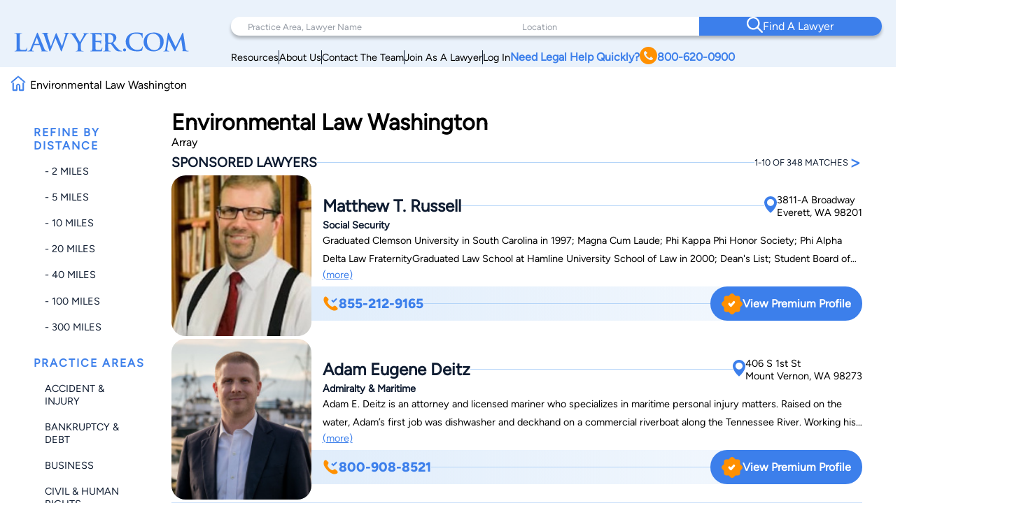

--- FILE ---
content_type: text/html; charset=utf-8
request_url: https://www.google.com/recaptcha/api2/anchor?ar=1&k=6LeCCcUqAAAAAJmQ_DbXR_ln5TRz0TwyvrSF5ROA&co=aHR0cHM6Ly93d3cubGF3eWVyLmNvbTo0NDM.&hl=en&v=PoyoqOPhxBO7pBk68S4YbpHZ&size=invisible&anchor-ms=20000&execute-ms=30000&cb=noj7sovuk3lg
body_size: 48572
content:
<!DOCTYPE HTML><html dir="ltr" lang="en"><head><meta http-equiv="Content-Type" content="text/html; charset=UTF-8">
<meta http-equiv="X-UA-Compatible" content="IE=edge">
<title>reCAPTCHA</title>
<style type="text/css">
/* cyrillic-ext */
@font-face {
  font-family: 'Roboto';
  font-style: normal;
  font-weight: 400;
  font-stretch: 100%;
  src: url(//fonts.gstatic.com/s/roboto/v48/KFO7CnqEu92Fr1ME7kSn66aGLdTylUAMa3GUBHMdazTgWw.woff2) format('woff2');
  unicode-range: U+0460-052F, U+1C80-1C8A, U+20B4, U+2DE0-2DFF, U+A640-A69F, U+FE2E-FE2F;
}
/* cyrillic */
@font-face {
  font-family: 'Roboto';
  font-style: normal;
  font-weight: 400;
  font-stretch: 100%;
  src: url(//fonts.gstatic.com/s/roboto/v48/KFO7CnqEu92Fr1ME7kSn66aGLdTylUAMa3iUBHMdazTgWw.woff2) format('woff2');
  unicode-range: U+0301, U+0400-045F, U+0490-0491, U+04B0-04B1, U+2116;
}
/* greek-ext */
@font-face {
  font-family: 'Roboto';
  font-style: normal;
  font-weight: 400;
  font-stretch: 100%;
  src: url(//fonts.gstatic.com/s/roboto/v48/KFO7CnqEu92Fr1ME7kSn66aGLdTylUAMa3CUBHMdazTgWw.woff2) format('woff2');
  unicode-range: U+1F00-1FFF;
}
/* greek */
@font-face {
  font-family: 'Roboto';
  font-style: normal;
  font-weight: 400;
  font-stretch: 100%;
  src: url(//fonts.gstatic.com/s/roboto/v48/KFO7CnqEu92Fr1ME7kSn66aGLdTylUAMa3-UBHMdazTgWw.woff2) format('woff2');
  unicode-range: U+0370-0377, U+037A-037F, U+0384-038A, U+038C, U+038E-03A1, U+03A3-03FF;
}
/* math */
@font-face {
  font-family: 'Roboto';
  font-style: normal;
  font-weight: 400;
  font-stretch: 100%;
  src: url(//fonts.gstatic.com/s/roboto/v48/KFO7CnqEu92Fr1ME7kSn66aGLdTylUAMawCUBHMdazTgWw.woff2) format('woff2');
  unicode-range: U+0302-0303, U+0305, U+0307-0308, U+0310, U+0312, U+0315, U+031A, U+0326-0327, U+032C, U+032F-0330, U+0332-0333, U+0338, U+033A, U+0346, U+034D, U+0391-03A1, U+03A3-03A9, U+03B1-03C9, U+03D1, U+03D5-03D6, U+03F0-03F1, U+03F4-03F5, U+2016-2017, U+2034-2038, U+203C, U+2040, U+2043, U+2047, U+2050, U+2057, U+205F, U+2070-2071, U+2074-208E, U+2090-209C, U+20D0-20DC, U+20E1, U+20E5-20EF, U+2100-2112, U+2114-2115, U+2117-2121, U+2123-214F, U+2190, U+2192, U+2194-21AE, U+21B0-21E5, U+21F1-21F2, U+21F4-2211, U+2213-2214, U+2216-22FF, U+2308-230B, U+2310, U+2319, U+231C-2321, U+2336-237A, U+237C, U+2395, U+239B-23B7, U+23D0, U+23DC-23E1, U+2474-2475, U+25AF, U+25B3, U+25B7, U+25BD, U+25C1, U+25CA, U+25CC, U+25FB, U+266D-266F, U+27C0-27FF, U+2900-2AFF, U+2B0E-2B11, U+2B30-2B4C, U+2BFE, U+3030, U+FF5B, U+FF5D, U+1D400-1D7FF, U+1EE00-1EEFF;
}
/* symbols */
@font-face {
  font-family: 'Roboto';
  font-style: normal;
  font-weight: 400;
  font-stretch: 100%;
  src: url(//fonts.gstatic.com/s/roboto/v48/KFO7CnqEu92Fr1ME7kSn66aGLdTylUAMaxKUBHMdazTgWw.woff2) format('woff2');
  unicode-range: U+0001-000C, U+000E-001F, U+007F-009F, U+20DD-20E0, U+20E2-20E4, U+2150-218F, U+2190, U+2192, U+2194-2199, U+21AF, U+21E6-21F0, U+21F3, U+2218-2219, U+2299, U+22C4-22C6, U+2300-243F, U+2440-244A, U+2460-24FF, U+25A0-27BF, U+2800-28FF, U+2921-2922, U+2981, U+29BF, U+29EB, U+2B00-2BFF, U+4DC0-4DFF, U+FFF9-FFFB, U+10140-1018E, U+10190-1019C, U+101A0, U+101D0-101FD, U+102E0-102FB, U+10E60-10E7E, U+1D2C0-1D2D3, U+1D2E0-1D37F, U+1F000-1F0FF, U+1F100-1F1AD, U+1F1E6-1F1FF, U+1F30D-1F30F, U+1F315, U+1F31C, U+1F31E, U+1F320-1F32C, U+1F336, U+1F378, U+1F37D, U+1F382, U+1F393-1F39F, U+1F3A7-1F3A8, U+1F3AC-1F3AF, U+1F3C2, U+1F3C4-1F3C6, U+1F3CA-1F3CE, U+1F3D4-1F3E0, U+1F3ED, U+1F3F1-1F3F3, U+1F3F5-1F3F7, U+1F408, U+1F415, U+1F41F, U+1F426, U+1F43F, U+1F441-1F442, U+1F444, U+1F446-1F449, U+1F44C-1F44E, U+1F453, U+1F46A, U+1F47D, U+1F4A3, U+1F4B0, U+1F4B3, U+1F4B9, U+1F4BB, U+1F4BF, U+1F4C8-1F4CB, U+1F4D6, U+1F4DA, U+1F4DF, U+1F4E3-1F4E6, U+1F4EA-1F4ED, U+1F4F7, U+1F4F9-1F4FB, U+1F4FD-1F4FE, U+1F503, U+1F507-1F50B, U+1F50D, U+1F512-1F513, U+1F53E-1F54A, U+1F54F-1F5FA, U+1F610, U+1F650-1F67F, U+1F687, U+1F68D, U+1F691, U+1F694, U+1F698, U+1F6AD, U+1F6B2, U+1F6B9-1F6BA, U+1F6BC, U+1F6C6-1F6CF, U+1F6D3-1F6D7, U+1F6E0-1F6EA, U+1F6F0-1F6F3, U+1F6F7-1F6FC, U+1F700-1F7FF, U+1F800-1F80B, U+1F810-1F847, U+1F850-1F859, U+1F860-1F887, U+1F890-1F8AD, U+1F8B0-1F8BB, U+1F8C0-1F8C1, U+1F900-1F90B, U+1F93B, U+1F946, U+1F984, U+1F996, U+1F9E9, U+1FA00-1FA6F, U+1FA70-1FA7C, U+1FA80-1FA89, U+1FA8F-1FAC6, U+1FACE-1FADC, U+1FADF-1FAE9, U+1FAF0-1FAF8, U+1FB00-1FBFF;
}
/* vietnamese */
@font-face {
  font-family: 'Roboto';
  font-style: normal;
  font-weight: 400;
  font-stretch: 100%;
  src: url(//fonts.gstatic.com/s/roboto/v48/KFO7CnqEu92Fr1ME7kSn66aGLdTylUAMa3OUBHMdazTgWw.woff2) format('woff2');
  unicode-range: U+0102-0103, U+0110-0111, U+0128-0129, U+0168-0169, U+01A0-01A1, U+01AF-01B0, U+0300-0301, U+0303-0304, U+0308-0309, U+0323, U+0329, U+1EA0-1EF9, U+20AB;
}
/* latin-ext */
@font-face {
  font-family: 'Roboto';
  font-style: normal;
  font-weight: 400;
  font-stretch: 100%;
  src: url(//fonts.gstatic.com/s/roboto/v48/KFO7CnqEu92Fr1ME7kSn66aGLdTylUAMa3KUBHMdazTgWw.woff2) format('woff2');
  unicode-range: U+0100-02BA, U+02BD-02C5, U+02C7-02CC, U+02CE-02D7, U+02DD-02FF, U+0304, U+0308, U+0329, U+1D00-1DBF, U+1E00-1E9F, U+1EF2-1EFF, U+2020, U+20A0-20AB, U+20AD-20C0, U+2113, U+2C60-2C7F, U+A720-A7FF;
}
/* latin */
@font-face {
  font-family: 'Roboto';
  font-style: normal;
  font-weight: 400;
  font-stretch: 100%;
  src: url(//fonts.gstatic.com/s/roboto/v48/KFO7CnqEu92Fr1ME7kSn66aGLdTylUAMa3yUBHMdazQ.woff2) format('woff2');
  unicode-range: U+0000-00FF, U+0131, U+0152-0153, U+02BB-02BC, U+02C6, U+02DA, U+02DC, U+0304, U+0308, U+0329, U+2000-206F, U+20AC, U+2122, U+2191, U+2193, U+2212, U+2215, U+FEFF, U+FFFD;
}
/* cyrillic-ext */
@font-face {
  font-family: 'Roboto';
  font-style: normal;
  font-weight: 500;
  font-stretch: 100%;
  src: url(//fonts.gstatic.com/s/roboto/v48/KFO7CnqEu92Fr1ME7kSn66aGLdTylUAMa3GUBHMdazTgWw.woff2) format('woff2');
  unicode-range: U+0460-052F, U+1C80-1C8A, U+20B4, U+2DE0-2DFF, U+A640-A69F, U+FE2E-FE2F;
}
/* cyrillic */
@font-face {
  font-family: 'Roboto';
  font-style: normal;
  font-weight: 500;
  font-stretch: 100%;
  src: url(//fonts.gstatic.com/s/roboto/v48/KFO7CnqEu92Fr1ME7kSn66aGLdTylUAMa3iUBHMdazTgWw.woff2) format('woff2');
  unicode-range: U+0301, U+0400-045F, U+0490-0491, U+04B0-04B1, U+2116;
}
/* greek-ext */
@font-face {
  font-family: 'Roboto';
  font-style: normal;
  font-weight: 500;
  font-stretch: 100%;
  src: url(//fonts.gstatic.com/s/roboto/v48/KFO7CnqEu92Fr1ME7kSn66aGLdTylUAMa3CUBHMdazTgWw.woff2) format('woff2');
  unicode-range: U+1F00-1FFF;
}
/* greek */
@font-face {
  font-family: 'Roboto';
  font-style: normal;
  font-weight: 500;
  font-stretch: 100%;
  src: url(//fonts.gstatic.com/s/roboto/v48/KFO7CnqEu92Fr1ME7kSn66aGLdTylUAMa3-UBHMdazTgWw.woff2) format('woff2');
  unicode-range: U+0370-0377, U+037A-037F, U+0384-038A, U+038C, U+038E-03A1, U+03A3-03FF;
}
/* math */
@font-face {
  font-family: 'Roboto';
  font-style: normal;
  font-weight: 500;
  font-stretch: 100%;
  src: url(//fonts.gstatic.com/s/roboto/v48/KFO7CnqEu92Fr1ME7kSn66aGLdTylUAMawCUBHMdazTgWw.woff2) format('woff2');
  unicode-range: U+0302-0303, U+0305, U+0307-0308, U+0310, U+0312, U+0315, U+031A, U+0326-0327, U+032C, U+032F-0330, U+0332-0333, U+0338, U+033A, U+0346, U+034D, U+0391-03A1, U+03A3-03A9, U+03B1-03C9, U+03D1, U+03D5-03D6, U+03F0-03F1, U+03F4-03F5, U+2016-2017, U+2034-2038, U+203C, U+2040, U+2043, U+2047, U+2050, U+2057, U+205F, U+2070-2071, U+2074-208E, U+2090-209C, U+20D0-20DC, U+20E1, U+20E5-20EF, U+2100-2112, U+2114-2115, U+2117-2121, U+2123-214F, U+2190, U+2192, U+2194-21AE, U+21B0-21E5, U+21F1-21F2, U+21F4-2211, U+2213-2214, U+2216-22FF, U+2308-230B, U+2310, U+2319, U+231C-2321, U+2336-237A, U+237C, U+2395, U+239B-23B7, U+23D0, U+23DC-23E1, U+2474-2475, U+25AF, U+25B3, U+25B7, U+25BD, U+25C1, U+25CA, U+25CC, U+25FB, U+266D-266F, U+27C0-27FF, U+2900-2AFF, U+2B0E-2B11, U+2B30-2B4C, U+2BFE, U+3030, U+FF5B, U+FF5D, U+1D400-1D7FF, U+1EE00-1EEFF;
}
/* symbols */
@font-face {
  font-family: 'Roboto';
  font-style: normal;
  font-weight: 500;
  font-stretch: 100%;
  src: url(//fonts.gstatic.com/s/roboto/v48/KFO7CnqEu92Fr1ME7kSn66aGLdTylUAMaxKUBHMdazTgWw.woff2) format('woff2');
  unicode-range: U+0001-000C, U+000E-001F, U+007F-009F, U+20DD-20E0, U+20E2-20E4, U+2150-218F, U+2190, U+2192, U+2194-2199, U+21AF, U+21E6-21F0, U+21F3, U+2218-2219, U+2299, U+22C4-22C6, U+2300-243F, U+2440-244A, U+2460-24FF, U+25A0-27BF, U+2800-28FF, U+2921-2922, U+2981, U+29BF, U+29EB, U+2B00-2BFF, U+4DC0-4DFF, U+FFF9-FFFB, U+10140-1018E, U+10190-1019C, U+101A0, U+101D0-101FD, U+102E0-102FB, U+10E60-10E7E, U+1D2C0-1D2D3, U+1D2E0-1D37F, U+1F000-1F0FF, U+1F100-1F1AD, U+1F1E6-1F1FF, U+1F30D-1F30F, U+1F315, U+1F31C, U+1F31E, U+1F320-1F32C, U+1F336, U+1F378, U+1F37D, U+1F382, U+1F393-1F39F, U+1F3A7-1F3A8, U+1F3AC-1F3AF, U+1F3C2, U+1F3C4-1F3C6, U+1F3CA-1F3CE, U+1F3D4-1F3E0, U+1F3ED, U+1F3F1-1F3F3, U+1F3F5-1F3F7, U+1F408, U+1F415, U+1F41F, U+1F426, U+1F43F, U+1F441-1F442, U+1F444, U+1F446-1F449, U+1F44C-1F44E, U+1F453, U+1F46A, U+1F47D, U+1F4A3, U+1F4B0, U+1F4B3, U+1F4B9, U+1F4BB, U+1F4BF, U+1F4C8-1F4CB, U+1F4D6, U+1F4DA, U+1F4DF, U+1F4E3-1F4E6, U+1F4EA-1F4ED, U+1F4F7, U+1F4F9-1F4FB, U+1F4FD-1F4FE, U+1F503, U+1F507-1F50B, U+1F50D, U+1F512-1F513, U+1F53E-1F54A, U+1F54F-1F5FA, U+1F610, U+1F650-1F67F, U+1F687, U+1F68D, U+1F691, U+1F694, U+1F698, U+1F6AD, U+1F6B2, U+1F6B9-1F6BA, U+1F6BC, U+1F6C6-1F6CF, U+1F6D3-1F6D7, U+1F6E0-1F6EA, U+1F6F0-1F6F3, U+1F6F7-1F6FC, U+1F700-1F7FF, U+1F800-1F80B, U+1F810-1F847, U+1F850-1F859, U+1F860-1F887, U+1F890-1F8AD, U+1F8B0-1F8BB, U+1F8C0-1F8C1, U+1F900-1F90B, U+1F93B, U+1F946, U+1F984, U+1F996, U+1F9E9, U+1FA00-1FA6F, U+1FA70-1FA7C, U+1FA80-1FA89, U+1FA8F-1FAC6, U+1FACE-1FADC, U+1FADF-1FAE9, U+1FAF0-1FAF8, U+1FB00-1FBFF;
}
/* vietnamese */
@font-face {
  font-family: 'Roboto';
  font-style: normal;
  font-weight: 500;
  font-stretch: 100%;
  src: url(//fonts.gstatic.com/s/roboto/v48/KFO7CnqEu92Fr1ME7kSn66aGLdTylUAMa3OUBHMdazTgWw.woff2) format('woff2');
  unicode-range: U+0102-0103, U+0110-0111, U+0128-0129, U+0168-0169, U+01A0-01A1, U+01AF-01B0, U+0300-0301, U+0303-0304, U+0308-0309, U+0323, U+0329, U+1EA0-1EF9, U+20AB;
}
/* latin-ext */
@font-face {
  font-family: 'Roboto';
  font-style: normal;
  font-weight: 500;
  font-stretch: 100%;
  src: url(//fonts.gstatic.com/s/roboto/v48/KFO7CnqEu92Fr1ME7kSn66aGLdTylUAMa3KUBHMdazTgWw.woff2) format('woff2');
  unicode-range: U+0100-02BA, U+02BD-02C5, U+02C7-02CC, U+02CE-02D7, U+02DD-02FF, U+0304, U+0308, U+0329, U+1D00-1DBF, U+1E00-1E9F, U+1EF2-1EFF, U+2020, U+20A0-20AB, U+20AD-20C0, U+2113, U+2C60-2C7F, U+A720-A7FF;
}
/* latin */
@font-face {
  font-family: 'Roboto';
  font-style: normal;
  font-weight: 500;
  font-stretch: 100%;
  src: url(//fonts.gstatic.com/s/roboto/v48/KFO7CnqEu92Fr1ME7kSn66aGLdTylUAMa3yUBHMdazQ.woff2) format('woff2');
  unicode-range: U+0000-00FF, U+0131, U+0152-0153, U+02BB-02BC, U+02C6, U+02DA, U+02DC, U+0304, U+0308, U+0329, U+2000-206F, U+20AC, U+2122, U+2191, U+2193, U+2212, U+2215, U+FEFF, U+FFFD;
}
/* cyrillic-ext */
@font-face {
  font-family: 'Roboto';
  font-style: normal;
  font-weight: 900;
  font-stretch: 100%;
  src: url(//fonts.gstatic.com/s/roboto/v48/KFO7CnqEu92Fr1ME7kSn66aGLdTylUAMa3GUBHMdazTgWw.woff2) format('woff2');
  unicode-range: U+0460-052F, U+1C80-1C8A, U+20B4, U+2DE0-2DFF, U+A640-A69F, U+FE2E-FE2F;
}
/* cyrillic */
@font-face {
  font-family: 'Roboto';
  font-style: normal;
  font-weight: 900;
  font-stretch: 100%;
  src: url(//fonts.gstatic.com/s/roboto/v48/KFO7CnqEu92Fr1ME7kSn66aGLdTylUAMa3iUBHMdazTgWw.woff2) format('woff2');
  unicode-range: U+0301, U+0400-045F, U+0490-0491, U+04B0-04B1, U+2116;
}
/* greek-ext */
@font-face {
  font-family: 'Roboto';
  font-style: normal;
  font-weight: 900;
  font-stretch: 100%;
  src: url(//fonts.gstatic.com/s/roboto/v48/KFO7CnqEu92Fr1ME7kSn66aGLdTylUAMa3CUBHMdazTgWw.woff2) format('woff2');
  unicode-range: U+1F00-1FFF;
}
/* greek */
@font-face {
  font-family: 'Roboto';
  font-style: normal;
  font-weight: 900;
  font-stretch: 100%;
  src: url(//fonts.gstatic.com/s/roboto/v48/KFO7CnqEu92Fr1ME7kSn66aGLdTylUAMa3-UBHMdazTgWw.woff2) format('woff2');
  unicode-range: U+0370-0377, U+037A-037F, U+0384-038A, U+038C, U+038E-03A1, U+03A3-03FF;
}
/* math */
@font-face {
  font-family: 'Roboto';
  font-style: normal;
  font-weight: 900;
  font-stretch: 100%;
  src: url(//fonts.gstatic.com/s/roboto/v48/KFO7CnqEu92Fr1ME7kSn66aGLdTylUAMawCUBHMdazTgWw.woff2) format('woff2');
  unicode-range: U+0302-0303, U+0305, U+0307-0308, U+0310, U+0312, U+0315, U+031A, U+0326-0327, U+032C, U+032F-0330, U+0332-0333, U+0338, U+033A, U+0346, U+034D, U+0391-03A1, U+03A3-03A9, U+03B1-03C9, U+03D1, U+03D5-03D6, U+03F0-03F1, U+03F4-03F5, U+2016-2017, U+2034-2038, U+203C, U+2040, U+2043, U+2047, U+2050, U+2057, U+205F, U+2070-2071, U+2074-208E, U+2090-209C, U+20D0-20DC, U+20E1, U+20E5-20EF, U+2100-2112, U+2114-2115, U+2117-2121, U+2123-214F, U+2190, U+2192, U+2194-21AE, U+21B0-21E5, U+21F1-21F2, U+21F4-2211, U+2213-2214, U+2216-22FF, U+2308-230B, U+2310, U+2319, U+231C-2321, U+2336-237A, U+237C, U+2395, U+239B-23B7, U+23D0, U+23DC-23E1, U+2474-2475, U+25AF, U+25B3, U+25B7, U+25BD, U+25C1, U+25CA, U+25CC, U+25FB, U+266D-266F, U+27C0-27FF, U+2900-2AFF, U+2B0E-2B11, U+2B30-2B4C, U+2BFE, U+3030, U+FF5B, U+FF5D, U+1D400-1D7FF, U+1EE00-1EEFF;
}
/* symbols */
@font-face {
  font-family: 'Roboto';
  font-style: normal;
  font-weight: 900;
  font-stretch: 100%;
  src: url(//fonts.gstatic.com/s/roboto/v48/KFO7CnqEu92Fr1ME7kSn66aGLdTylUAMaxKUBHMdazTgWw.woff2) format('woff2');
  unicode-range: U+0001-000C, U+000E-001F, U+007F-009F, U+20DD-20E0, U+20E2-20E4, U+2150-218F, U+2190, U+2192, U+2194-2199, U+21AF, U+21E6-21F0, U+21F3, U+2218-2219, U+2299, U+22C4-22C6, U+2300-243F, U+2440-244A, U+2460-24FF, U+25A0-27BF, U+2800-28FF, U+2921-2922, U+2981, U+29BF, U+29EB, U+2B00-2BFF, U+4DC0-4DFF, U+FFF9-FFFB, U+10140-1018E, U+10190-1019C, U+101A0, U+101D0-101FD, U+102E0-102FB, U+10E60-10E7E, U+1D2C0-1D2D3, U+1D2E0-1D37F, U+1F000-1F0FF, U+1F100-1F1AD, U+1F1E6-1F1FF, U+1F30D-1F30F, U+1F315, U+1F31C, U+1F31E, U+1F320-1F32C, U+1F336, U+1F378, U+1F37D, U+1F382, U+1F393-1F39F, U+1F3A7-1F3A8, U+1F3AC-1F3AF, U+1F3C2, U+1F3C4-1F3C6, U+1F3CA-1F3CE, U+1F3D4-1F3E0, U+1F3ED, U+1F3F1-1F3F3, U+1F3F5-1F3F7, U+1F408, U+1F415, U+1F41F, U+1F426, U+1F43F, U+1F441-1F442, U+1F444, U+1F446-1F449, U+1F44C-1F44E, U+1F453, U+1F46A, U+1F47D, U+1F4A3, U+1F4B0, U+1F4B3, U+1F4B9, U+1F4BB, U+1F4BF, U+1F4C8-1F4CB, U+1F4D6, U+1F4DA, U+1F4DF, U+1F4E3-1F4E6, U+1F4EA-1F4ED, U+1F4F7, U+1F4F9-1F4FB, U+1F4FD-1F4FE, U+1F503, U+1F507-1F50B, U+1F50D, U+1F512-1F513, U+1F53E-1F54A, U+1F54F-1F5FA, U+1F610, U+1F650-1F67F, U+1F687, U+1F68D, U+1F691, U+1F694, U+1F698, U+1F6AD, U+1F6B2, U+1F6B9-1F6BA, U+1F6BC, U+1F6C6-1F6CF, U+1F6D3-1F6D7, U+1F6E0-1F6EA, U+1F6F0-1F6F3, U+1F6F7-1F6FC, U+1F700-1F7FF, U+1F800-1F80B, U+1F810-1F847, U+1F850-1F859, U+1F860-1F887, U+1F890-1F8AD, U+1F8B0-1F8BB, U+1F8C0-1F8C1, U+1F900-1F90B, U+1F93B, U+1F946, U+1F984, U+1F996, U+1F9E9, U+1FA00-1FA6F, U+1FA70-1FA7C, U+1FA80-1FA89, U+1FA8F-1FAC6, U+1FACE-1FADC, U+1FADF-1FAE9, U+1FAF0-1FAF8, U+1FB00-1FBFF;
}
/* vietnamese */
@font-face {
  font-family: 'Roboto';
  font-style: normal;
  font-weight: 900;
  font-stretch: 100%;
  src: url(//fonts.gstatic.com/s/roboto/v48/KFO7CnqEu92Fr1ME7kSn66aGLdTylUAMa3OUBHMdazTgWw.woff2) format('woff2');
  unicode-range: U+0102-0103, U+0110-0111, U+0128-0129, U+0168-0169, U+01A0-01A1, U+01AF-01B0, U+0300-0301, U+0303-0304, U+0308-0309, U+0323, U+0329, U+1EA0-1EF9, U+20AB;
}
/* latin-ext */
@font-face {
  font-family: 'Roboto';
  font-style: normal;
  font-weight: 900;
  font-stretch: 100%;
  src: url(//fonts.gstatic.com/s/roboto/v48/KFO7CnqEu92Fr1ME7kSn66aGLdTylUAMa3KUBHMdazTgWw.woff2) format('woff2');
  unicode-range: U+0100-02BA, U+02BD-02C5, U+02C7-02CC, U+02CE-02D7, U+02DD-02FF, U+0304, U+0308, U+0329, U+1D00-1DBF, U+1E00-1E9F, U+1EF2-1EFF, U+2020, U+20A0-20AB, U+20AD-20C0, U+2113, U+2C60-2C7F, U+A720-A7FF;
}
/* latin */
@font-face {
  font-family: 'Roboto';
  font-style: normal;
  font-weight: 900;
  font-stretch: 100%;
  src: url(//fonts.gstatic.com/s/roboto/v48/KFO7CnqEu92Fr1ME7kSn66aGLdTylUAMa3yUBHMdazQ.woff2) format('woff2');
  unicode-range: U+0000-00FF, U+0131, U+0152-0153, U+02BB-02BC, U+02C6, U+02DA, U+02DC, U+0304, U+0308, U+0329, U+2000-206F, U+20AC, U+2122, U+2191, U+2193, U+2212, U+2215, U+FEFF, U+FFFD;
}

</style>
<link rel="stylesheet" type="text/css" href="https://www.gstatic.com/recaptcha/releases/PoyoqOPhxBO7pBk68S4YbpHZ/styles__ltr.css">
<script nonce="T5VTtf9roJAXSORK1sg12w" type="text/javascript">window['__recaptcha_api'] = 'https://www.google.com/recaptcha/api2/';</script>
<script type="text/javascript" src="https://www.gstatic.com/recaptcha/releases/PoyoqOPhxBO7pBk68S4YbpHZ/recaptcha__en.js" nonce="T5VTtf9roJAXSORK1sg12w">
      
    </script></head>
<body><div id="rc-anchor-alert" class="rc-anchor-alert"></div>
<input type="hidden" id="recaptcha-token" value="[base64]">
<script type="text/javascript" nonce="T5VTtf9roJAXSORK1sg12w">
      recaptcha.anchor.Main.init("[\x22ainput\x22,[\x22bgdata\x22,\x22\x22,\[base64]/[base64]/[base64]/[base64]/cjw8ejpyPj4+eil9Y2F0Y2gobCl7dGhyb3cgbDt9fSxIPWZ1bmN0aW9uKHcsdCx6KXtpZih3PT0xOTR8fHc9PTIwOCl0LnZbd10/dC52W3ddLmNvbmNhdCh6KTp0LnZbd109b2Yoeix0KTtlbHNle2lmKHQuYkImJnchPTMxNylyZXR1cm47dz09NjZ8fHc9PTEyMnx8dz09NDcwfHx3PT00NHx8dz09NDE2fHx3PT0zOTd8fHc9PTQyMXx8dz09Njh8fHc9PTcwfHx3PT0xODQ/[base64]/[base64]/[base64]/bmV3IGRbVl0oSlswXSk6cD09Mj9uZXcgZFtWXShKWzBdLEpbMV0pOnA9PTM/bmV3IGRbVl0oSlswXSxKWzFdLEpbMl0pOnA9PTQ/[base64]/[base64]/[base64]/[base64]\x22,\[base64]\x22,\x22wq/DgXLDnVbDoD/DmcKyLHPDpTXCjzTDuyNLwq14wqtSwqDDmDIZwrjCsUprw6vDtS7CjVfClCbDusKCw4wXw5zDssKHLyjCvnrDuwlaAlrDjMOBwrjCtsOuB8KNw4QDwobDiTQTw4HCtHV3fMKGw7nChsK6FMK9wowuwozDocOLWMKVwrjCoi/Cl8OtL2ZOOhttw47CmjHCksK+wrVmw53ChMKDwq3Cp8K4w7s7Oi4EwrgWwrJKLBoEYsKsM1jCugdJWsO7wrYJw6Rdwq/[base64]/[base64]/w4kaSiIfJsOPW8KlKEDCtHBFw4cEbHBXw6zCucKjcEDCrmXCg8KAD2jDqsOtZjdGA8KSw5vCkiRTw5LDgMKbw47ChlE1W8OgcQ0TVQMZw7IQV0ZTesKWw59GDmZ+XHTDscK9w7/CtMKmw7t0dhY+woDCrx7ChhXDtsOvwrw3KsORAXpQw6lAMMKrwrw+FsOTw5M+wr3DmULCgsOWI8OcT8KXIsKcYcKTf8OGwqw+OSbDk3rDkCwSwpZSwownLW8ADMKLD8O1CcOAecOidsOGwpnCj0/Ct8KDwqMMXMOZJMKLwpApOsKLSsO5wonDqRMmwo8AQQbDt8KQacO1EsO9wqB+w4XCt8O1ABhed8KjB8ObdsKrPBB0P8Kxw7bCjxzDmsO8wrt1AcKhNWIkdMOGwrLCjMO2QsOZw6EBB8OGw5wccHLDi1LDmsOAwoJxTMKXw5MrHyV1wroxKsO0BcOmw6Y7fcK4Ow4Rwp/CmsK8wqR6w6nDq8KqCG7Cl3DCuVgpO8KGw549wrXCv18+VmoXCj0Jwqs9C3x6IMO5FHk/DFTCosKLA8K0woPDnMO4w4LDuBIiOsKjwrTDsxVoGcOSw7FyGUTCvhh3Rhwrw4/DrsOewqHDpGTDqwdSJMK3cGtEwqTDq3A8wofDkiXChCpDwpHCqAI9IgPDkXx2wpPDoUzCqsKMw5YIa8KSwqNqA33DohTDm21hKMKawow4d8OmBkYIODd5SC/CulpyDMKnOMOfwpchEHMiwrk0wqfCunpLPsO9bsKtVy/DgQRiWsO7w7HCtMOuAsOlwopcwr/DsDAsF34cKMO5LnfCqMOiw7ErHsOYwqgxKHthw6jDicOcwpTDh8KYPMKEw6gSe8OZwo/DgxDCj8KuM8KFw6Mtw7/DoBMNVzTCs8KQLU5DMcOoHQcdTyDDjy/Dk8Ozw6XDtRQQNRcmNH7DjsOITMO0Ug0Dwqc4HMKWw5xGMsOIIcO2wpZuElJ6wobCgcOCGSnDlsKww6taw6HDlcKSw6DDnWjDtsO1wpxHKcKsYAbCvMO/w7PDuypJNMOhw6JVwrLDnyI7w7zDi8Kyw7bDq8KJw5g4w67Dh8Omwo1PXR9wNmgYTQLCtTdnQGUZfzlXwo4Ww4Fcb8Okw4EMCTnDvcOeP8K9wqUDw5kfwrjDvsKxaXAQc0rDvBcQw5/Dvl8Fw4HDh8OoaMKeCB/[base64]/DssKLwp9LWcOtwr1tOcKTeMOsHsOzBFLDiwnDgMKZPFbDrsKsNlk/[base64]/CuMKTwoVPw6J2w7fDj8OMUcKhQFXDg8Ojwp4fGMOJcR92LsK4RQsjHEdtZ8KxUH7Cph7Cvz99JU7CjVsjwoFmwo4swojCosKrwqrDvsKBUMKUPE3DmUnDvjsAPcKGfMKCSms+w5rDpzB2YcKXw51LwpkEwq9/wpw4w7nDu8OBTsOrccOUcGA7wpVkw6EZw4vDjVIHGm/[base64]/CkAdab8O0L0vCtmXDv3MPIMKjDmtew4ZaBWhMG8OTw5bCvcK2dcOpw57Dn3kJwrMDwoHCklPDncKfwoNwwqPDoQ/[base64]/Cmj00FcKiwp8Twrs7w4J3VcOFb8OGwpLClcOxWRfCkGTDiMO7w47Cnn3CicKQwp5ew69xwoIiw4FkbsOZQV/CssOoQ2FrLMKnw4pUeEEUw481worDhXJGU8O9w7Amwp1Yb8OQV8KjwpHDmcKcSG/Cv2bCtU7Dh8OrdsK1w4IEVCvDsQPCpsO7w4XCsMKPw7rDrUDCrsO2wqvDtcOhwpDCs8OoJ8KBUF4FBWDCoMORw6rCrhRGfE95OsO8fjgnwqLChA/DoMOyw5vDssK8w5vCu0LDsCsWw53CoTzDh1sPw4HCvsKmQcK7w7LDl8OEw4Exw49Uw6vCkVsOw49dwo1/VMKKwprDhcOTMMKUwpTCvErCp8KZw4jDm8KpaH7DsMOhw70swoVfw5sAw4hBwqTDr07Cu8Ksw6nDqcKYw6jDmsOtw6hJwqfDrgXDtFEbwo/DiSnCgMOULl9CciPDrV/DoFwNCTNhw6PChMOJwonDscKaasOrASYmw7ZIw51ow5rDhcKfw7t1OcOkYXsHL8Obw4ocw6ktTghzwrU1CsOWw7grw67Co8Kyw4AewqrDhsOpbMOgEsKWfMO7w4rCjcOMw6NhQz9ebXIKT8Kcw4DDk8OzwrnCusO3w714wpsvL2IdexjCqAdAwpgnFcORw4LCnG/Do8OHViHDlMO0wrfCn8KMeMO0w5vDgcOHw4vCkHbCkXwOwonCmMOswpg6wrwFw57CpMOhw7FlA8O7AsOmfMOjw4DDr1JZYWYnwrTCgA8iw4HCkMO6w6Y/K8Ozw7QOwpPChsKsw4V8wqQYawldKMOUw7Eawr04REfDncKZewo/w7EzDEjClMKbw4FFZ8KjwpLDlHM/wqJtw6nCq2jDsGJTwpjDhxsqG0tzR1wqW8KRwoAIwoAWd8Kww7EJwoVKISbDmMKHwodBwoddUMKowofDhCIUw6fDu37DmwZbPksfw74RAsKFJMK2w70hw7orD8Kdw5/CrVvCrBjChcOVwpnCkcOJfl3DjQbDrQx3wqsgw6RQOlspwpLCuMKIfW5eRMOLw5JrDmMuwrdvPxLDqGsTHsKAwqwvw6YGP8OMTsKiSBsYw77Cpi5EJQkDXMOcw7s/[base64]/Du8OZT8KDw557BV03JMObw4ADLsKRw7bDssOSJsKrAAB4wrTDqlDDjcODBB7CosKDcE02w4LDtWXDokvDh38Swrkpw55Zw41fw6LDuRzDo3PCkhVfw4Jjw6Agw4rCncKmw6rChsOWJnvDm8OuSQ4Jw4NXwrhBw5Flw68naXhhw67CkcKSw7/CqsOCwoI8amBKwqJlbE/ChsOwwoXCrcKiwoJaw6EOLEgWGydvfVZ8w6h1wrzCpMKywojCmgjDtMOyw43DqH1Fw7JRw5Uhw5vDrnnDicKsw7vDocOMw4DCv15mQcKDC8K+w5tQJMKiwpXDhsKQHcOfQsOAwpTCoWh6w6paw6TChMOdDsOKPl/CrcOjwqtOw7XDoMOew57Dl3gYwq/[base64]/V8OQaQghEcOYw4xSw5DDmAXChATDkT8wA08sNsKHwrrDnMOnaX/DisOxN8KdPcKiw7/[base64]/[base64]/[base64]/CnDhFwpvDtsKRSxkTw5TChTXDoX8jdsKkAFhpOGEWDMKqY2pBMMOEcMKHa0fDncO9Wn3DsMKbwppKd2XCs8KgwqrDtVTDp2/DlC5Pwr3ChMKPMcKAc8K5emXDhMOvZcOVwonDhBLCgR8VwqDCvMK0w7jCninDqSzDg8O4N8KBGh1kKsOMw4PDtcKkw4Iuw5XDhMO/[base64]/BwPCpg8NPVDDrAlRY8KsH8OsISw0w5Jpw5XDoMOHQ8Kpw6/DicKbHMODLMO0A8Kcw6rDtGrDmkUzGxt/[base64]/wqoGw4osw6VywpfDgB/CocKyw7UHwpBBLsORGCjCtj1ywrXCmcO/[base64]/Drn7CtSVHwqPDvQJKwrJVEScGNnbDk8Kxw5LCp8KNw70sQR7CqTxbwqFFEcKXQ8K9wpTCtig9cibCt2LDsl87w4wfw4XDrAVWfDhfGMKsw7Zbw41ewo5Kw7jDmxzCrg7CmsK6w7rDqyoNQ8K/wrDDuR8NbMOFw7DCs8KMw4/[base64]/BcOvw60aS8KsaMKmw7ZDGsOYw7Rew7HDicKvw7HCsSjDvXtQccOlw4cBIAzCvMKVEcK8cMOGVHU1EkjCk8OWSSFpQMO0S8Oow65qNHDDhiYWThhfwp5Rw4AZQMK1WcOzw7DDsg3CrXZOXFjDiD/DpMK4JcKVQzoTw4YNcTHCg2B8woIsw4nDjcK2KW7DrVXCg8KvF8KVcMOGw4UtVcO0BsKoUWPCvS1HAcKQwpLCtQJOw4vDm8OyS8K2AcKSBixFw7l9wr5Aw7dZfXEvVhPCtirCvMK3Cgsawo/ClMOuwqTCsih4w7Y7wojDqB/[base64]/wpIOw5N1HTPCjwzDmykuX8KQDsKZb8K5w6HChAVkw6tQaBrDizQHw4kSID/DhMKdw5/DpsODwrfDnQcew5fCmcOkW8OGw51iw7sTFsK9w49CZ8KCwqrDnHDCuMK8w6rCmikUMMKCwoVNJinDkMKJPG/DhMOLFQV/aXjClnjCmnFAw5AtTMKBVMOhw7nCrsKvDxfDi8OHwpXDpcKZw5drw7kBSMKWwpjCtMOMw5rDlGjCtMKfKSBoTiLDnMK9w6F/IRBLwr7DqklSYcKMwr0LXMKAHErClx3CokrDvH89JzDDicOowp9QH8OYCizCi8K6FX9+wpHDpcOCwo3DhmTDo1Zsw4BsV8KEOMOAbxkewqfCjwXDnMO9Aj3DpmFjwobDpsK+wqIjCMOCLnPCucK0SW7Ck3VMY8OkOsK/wpzDhsOZTsKwLMOHL3F3wprCtsKtwoTDq8KuPSPDvMOSwo9qPcORw7DCtcK3w7BHSRLCgMKKUVNgaVbDh8Orw5PDlcOvZkIETsOnI8OOwrU9woszbl/[base64]/DhMOzw6HDplzDl8K3wotRIBrDiF9jwr8DKcOGw5Nbwq08GRHDk8O9AsKswqh3P2gZw4TCp8KUKFXCt8Knw7fDmwfCvsOkAX4Uwqpbw4YSd8OrwqxBb37Cgx9ew5Y5XcOcVUXCoXnCiDrCjHBoKcKcFcKPWsOFKsOUa8O0w5EvOGxQGRHCpsOuSh/DksK9w5/DkT3Cg8K5w6FbYiHCtGDDv3NVwoEoUMKKXMKwwp1sURwPbsKRwrF+KMOtbkbDpnrDl0QmUjp6WMOnwqFiJsOuwotNw7E2w7PDt20qwot3bkDDv8OvSsKNBADDlzlzKnDDsWPCqsOqfMOtER0bFi/Du8OhwpTCsSDChRoUwqXCojnCusK4w4DDjsOyHcO0w73DrsKUbA0/BMKuw4DDm1Npw6nDiFvDrsKjAF3Dt19rdX0swp7ClwjCiMKpwpbCiWZpwqkPw61bwpE7Sm3DhiLDkcKyw67CqMKnTMO7Un03Sx7Dv8K5Hj/DmlM8wqXCr0FMw5hqKGd5eTtPw6PCvcKCAFY/wovCiiBhw4Ayw4TCrcKHeyzCjsKIwrbCpVXDuR52w7LClMKiKsKCwq7Ck8OXw7JHwrtNbcOlOsKGIMKUwrrDgsK2w5XDlhXCvDzDl8KoVcKQw4jCgMK9fMOawroNGTTDgAvDpGsOwp/CnRB4wo/DpcOKJMKOasONKXrDlmvCjcODKcOVwoxSw4/CqcKNwqvDkhQyRMO1DkHCilHCkFrCt0fDqms/w7McHMKTw5XDhsK0woRpZUvDp3JILwbCkcOuYcKaWTRfw44JV8O9acOjw4XCicOrIhXDjcK7wq/DtXdSwq/[base64]/OSwywo/CicOyKS7Dg8ONJMK7w69RwqY5fiNpwqXCtAnDuhxOw7FBw4oiKMOXwrNIcCTDgcKmPw4Uw73Cq8Knw4PDrMKzwpnCr37CgyHCplnDtkrDl8K0QWjCkXY8WMK2w79uwrLCuWvDlMOqEmPDvFvDu8O/B8O4fsK5w5jCjAQuw7wzwp4eCcKJwqlWwr7Dt0rDiMKsMjLCtQQxV8O7OkHDqBYVI0VEZcKzwpDCocO7w79DBkbCgMKOaDEOw5lHEH3CnmHDlsKKfsK/H8O3HcKywqrCpgrDjgzDosORw5saw54lBMKtw7rDsgLDgBXDo37DjXTDoDvCtn/DnB0PXWTDpjtYWixZF8KBfSrCn8O9wrrDocK6wrBJw5wUw5bDl1LCmkl1b8KXFD4eUS3Cp8OTCz3DosO3wpXDiDdbB3HClcKqw7luLMKGw5otwqYxYMOCNxYpHsO7w6phTV4/woNpM8KwwqMAwqgmBcO+Q0nDtcKYw5M3w7XCvMOyEsK8wpZAZcK0aWDCpCPClWLDmGtjw4lYWlJmZS/CnCd1LcOlwrVpw6LCl8OkwqjCoXoTAMOvZsOEBH4jU8Kww6Iywo3DtAELwpUjwq1HwrPCtSZ9fThNG8Kzwr/DtAnCu8KdwrDDmCHCsl7DuUUGwqnCkzBAwp/DvwgAY8OdMU0IFMOxRMKmKAnDncKyHsOnwrrDlMK4OzBBwoh6Yxpgw4gGw6/Ct8OswoDDhHHCusOpw45OFcKBfX/CncKULVNjw6XDgEDDu8OsfsK6Wkd5MhjDp8KDw67DqmrCkQjDvMOuwpMYB8OCwr3CgjvCvzU0w5JxAMKYw5PCuMOuw7vCgMOjfirDnsOfPRzCiBdCPsKMw6s1Aml0BWEcw6hKw5QeS2IXwrLDp8OfRl/[base64]/DssOpO8OYw58/B8O6w4rDowlyBnI2woYGVE3Du1dDw73CkcKCwrMuwp/DtMKUwpbCtcKEI2/CjzTCpQHDm8O5w6VncMOKfsK8w7Q6NRHClDTCv0M2wppXPGXDhsK0w6bCqAsPGn5Ywrpdw70kwq10Z2jDnhrCpkFXwp4nwro9w6Aiw43CrlfCgcKcwqHCo8O2bjYXworDvFTDmcKJwrHCkzvCu1UEfEpqwqzDmD/DsA5WA8O+U8O7w6pwHsOQw5LDtMKdDsOFInZjLxwgdsKYY8K5wq5/E2nCr8O3wpsAIg4gwpEPfw7Cvm3DtFcVw4/Dh8KTOG/DljsnRsKyH8Ozw73CiTslwp8Uwp7CgQU7F8Ouwo3CksO3wpbDo8K4wpF8HcKrw4E1wo7DizxWBEQ7KMKVwpTDgsOkwq7CsMOoBVoufHtFJcOZwrtqw7FOwqLDj8KIw5DDtHErw5RJw4TCk8Ofw5TChMKROj8UwqQzHzEQwrHDlRhFwrt0wr7Dn8K/wpx/PWsYXsOlw4lZw4EMDR1tZ8OWw5ISfgcQPkvCsGzCkVsgw4jCvhvDvcO3FztxTMKnwo3Dow3Cg18qJRLDosOswrMyw6AIHcKkwobDncKLwpLCuMO2w6nCpMO+AsKbwp7CsxvCjsKxw6cxQsKgB1NUwqTDicOow6/DlV/DiEFdwqbDvBUgwqV0w6zCn8K9MwPDgMKYw5cPwobClWMAXhfDiEDDucKxwqrDv8KWDsKow5hAH8Oew4LDksO1WDvDu0jDt0JQwpPDtSDCkcKNI2pqCUHDnsOcY8K2cCbDgTfCrsOOw4A7wo/[base64]/DkMOFOVVcZsKYwrhkVMK9w7bDsWg/UE0xSMOrTsKnwo/DmcOZwo1Rw67DhlPCu8OIwo0hwo5pwrMhHl7Di2xxw57Dq1/CmMK4e8Oqw5gcwr/[base64]/ChznCt8OrNsKiLBDDjsK8ODfCosOiDMOpR3/[base64]/ChyIxAMKLw5dww6UzwqhLw53Ds8KmMnDDpMKsw63CuHzCjcK/TMOewrN2w4jDuXTCrcKNIcK/XF9DIcOBwo/DhFJmecKUXcO9wqkjT8ObDjYFbcOrOMKFwpLDvikcbhhKw4/CmsKfd3rDscKvw7nDs0fCtiXCnyLCjhAMwrHCq8K4w5HDjTk0CzBIw4kqO8OQwoZSw67DshrDk1DDqG5nCTzCqMKpwpfDncOBVHPDvyfCnSbDoSbDisOvHcO5DMKuwoNmD8Ofw5ZQTsKbwpAdU8Ofw5JSd0x7UUzDq8KiLSHDly/[base64]/[base64]/DjsKxwqrCisKcw5jDrhYCfmhHw4tCwrnDicKjwogDK8OAwpLDhgZ0wpvCjFDDtj7DscKuw5YvwpM0R2hqwoZMBsOVwr4AZF3CjA7CuWRUw6Rtwqk0PmTDuCLDosK/w5pILsOHwq3ClMO/bgAlw6JjSD9lw40JHMOdwqVdwrZnwrB2dMKtAsKVwpRQfT9RCF/CvB5vBS3DkMKwEcKfEcOhCsK6J1cXwoY/SjnDjljCgcOlwpbDpsKGwqhFHgTDqMOiClnDkQRoKlhaFsKiEMOQVMOqw5TCox7DsMOYw4HDlh0TDSBlwrvDgcK0L8KqVcO5w5xkwp/Cl8KuJ8Kewp06w5TDhBQdQQFHw7vCtksnDcKqw5EIwqbCm8KhTzBeA8KtOTHDvUfDs8O2AMKYNATCr8O8wr/DiUXCkcK/bR8rw7tscBrCmnkZwqNwOcKYwqliDsOIXjzCmVd3wqQnwrTDjmJ1wqVPJ8OYCGrCuAjCkE1VKH9jwrdywofChE50wrduw6VjBQbCqsONLMOswqvCk1ICXR5gMy/[base64]/DvghiPsKaPMKmw7XChsKMwqXDu8O5wpHCkcOcUcOoYF0JIcOncXLCksOjwqoVaxFPB1vDnMOrw6LDgRdSw751w6kRZhHCjsOyw7DCjcKQwqUeC8KGwrfDsi/[base64]/CnCc2wqfCscO7QgwGw57ClSZaehdIw5jCkhEsEXDCnBDCnXbCocOlwqrDiHLDinPDjMOHN1ZIwqDDqMKxwpTDlsOZFcOCwpwrWXrDqTMkw5vDjWs9CMKZScKeRzDCoMO/KMKic8KMwo4ew6vCv1nCjsKGVsK6a8O+wqEqcsO1w69fwrvDmsOFaWU9fcKlw5tNBMKgMkDDucO6wp5/[base64]/CnDfDuyfCsy/CmcOxMcOKwpBVw6rDlsKgCsOCWDUICcKxBRBuUcOJOMKLTsOPM8OFwr3Drm7Dm8Kow6PChjfDoBhdaSTDlisWw68ww6g6w57CtiTDqh/DmMK0EsOmwoRjwr/CtMKVw6XDr3hud8KwIcKNw5vClMOdCzlGKV3Cj1oowr3CvmUWw5zChE3Cml97w7UJJ3rCk8Oqwqomw5fDvmlEQcKDOsKsQ8KjWxIGCsKJfMOsw7JDYB/Dp2DCncKlf1NIZCRQw5hAAsKOw4s+wp3CrWIaw4nCiwLDscKNw73DrxnDoj7DjQJcwrvDrjMkdcOaJQLCjxHDrcKiw7ZkDDt+w6A9B8OzWMK9B2ILFz/CuFTCn8KiIMOGLsOwSkPDlMKGa8OzMWLCjQ7DhcKkKsOTwrjDtQ8KSkcIwp/Dn8K8w4vDhMOOw5LCl8KiPBUvwrrCuVvDo8O/wqUMEXzCuMOPdghNwo3DlsK/w64lw7nCoRMqwokBwqtMQ1nDlyAgw6jDn8OtL8Kdw4xkFCVtGjXDrsKaNnXCjMO/[base64]/[base64]/MMKLw6ohw7vDpsObchbCjsKQw5PDl8OqwrbCv8KCWD0Aw40bV3bDqMKHwrjCpMOOw5PChMO0wqrCnC3DgkB2wo/DpcKEM1dAVAjDoyJXwrrDgMKMw4HDmkLCv8KTw6xAw4rCrsKPw69PZMOmw5nCvnjDshjDix5YIAzCgUEWXQwOwpFFcsOKWg0LXFfDjcOnw6NCw7lGw7TDggHDrEDDpsOkwqHCv8Kow5MhFsKjfMOLB3RnHMKYw6/CnyloEAnDisKiUwLCjMKBwqNzwoXCoC3CpU7CkGjCi0nCq8OUasKsc8OKTMOQIsOuSEc3w61Uwqh8ScKzE8OINjIqwq3CqsKcwoPDuz91w7snw7PCp8K6wpIITMOSw6XCuzfDl2jDqMKvw6dLacKHw6Irw4nDiMKUwr/CjybCmAQpBcOfwoR7eMKaOcKcShNOaXNww57Dr8O3V28lCMODwowQwok1w4dOZSsPQG4+VMKNN8OSw6/DrsKrwqnCmV3DqsOhRsKvLcKvP8KWwpHDnMKww7DDogDDjH54PRVDCVnDtMOlHMONJMKjN8Kcwo8XCFlxe0LChAfCtXRSw5zDmH54S8KMwr7DqsKvwp1vw7huwoXDt8KdwofClsOQLcK9w67Dj8OIwp5acSrCvsKDw6zCrcO6Dn/DkcOzw4LDnMOKASjDo1gIwrhfGsKAwojDhQUaw5p+QMOIfCcBXlNOwrLDtno8A8KUYMK9Jk4wDmJlJ8KbwrPCisKALMKtfHA2CnvCpn8mcgnDsMK/[base64]/DkkzCv3cRwoHCsMKxDcO5w5UEwocwHGkSwowAUcKdw5EwYU0rwoMEwr7Dj2DCv8KsGiY2woTCrhJKG8Ouwr3DmsKEwrTCplzDl8KRBhgZwrPCl0xQOsO4wq5bwozCocOUw4F4w69BwqTCtg5rUTPCmcOAKyRuw7nCjsKeIBh+wp/[base64]/eXoPFUfDj8O0UcKhw7hGw4DCmRDDg1jDiUBwUcOCXDMAZkVze8KdLMOww77CmSXCosKmw4Raw4zDtivDl8OJd8KeH8ODOHYZdl8Fw6M/Z3/CpMK6XWY0w7nCs3xYQMOSf1TDqxnDp3JpCsONJyDDvsOGwoTCkFUJwonDpyA2OMOSKlp+R3rCr8Oxwp1Oem/Cj8OQwrjDhsKtw4IAw5DDhsO6w6XDnWHDgsKCw6/[base64]/w7h8w4FCUMOdJFNtwrbDlcOVwq/DtMKzNV/DqBHDiHzDv0HCscOWI8O8PyfDrcOoPcOYw656GgDDuXzDqUTCrVMnw7PDrzcRw6jCosKAwq8Hwpd3JADDqMKEwpM8BywBccK+wojDksKfeMOMH8KywoYHN8ONw73DpcKNCyJbw6PCggR1VT1/w4nCn8OmVsOPLgrChndVwoRQEhXCosOaw7NVehhtCsOxwpo/U8KnC8K2wrVGw5p/ZRnCjH4DwoTCjcKZKX8Hw54bwqE8ZMOiw7vCiFXDkcOFZcOGwprCshVSDAXDkcOCw6nCvWLCjnYrw4xENXfDnsO4wrQhecOcB8KVJ1Njw6PDmUQTw4xEQirCjsOEGE4XwpB1w73DpMOSw5AVw63CqsKAZcO/[base64]/Cu8K/HgPDpWjCgMO2w6TDj2t6O8KBw4HDlBRIJVzDkTYYw5AgGcOSw4JNQ0TDpsKgSSEnw49/ZcO9w5jDhcKbI8OvVcKWw5HDlcKMbRdpwpgSOcKQQMKawoTDrmnDs8OIw5jCqgM0LMKfFhbCiCgsw5FSLX9zwr3Cim5jw4zDosOlw5Y9A8KMwrnDo8OlA8OTw4rCjsOCwqnCiy/CuFISWlbDisKJEG1ewpXDj8Kww6Bpw4jDlcKXwqrCpwxgYmZUwoMawp/[base64]/CiMOcN3ZbM15vw6Zhw7ACVcKsw7kxwqDDpmdfwq3CvlBMwo/[base64]/DrcOeD8OwcALCk3rDnsK7UgxtIXzDvcOzRFPCvsO2wrvDuibCpR7DgsKzw61ubhEpDsOjU05ew78Ew7NxEMKww6FYWFrDs8OdwpXDkcKxd8OHwqlJX1bCoUvChcKuaMOJw6TCjMKCw7nDpcO7wrHCmzE2wogvUFnCtSMAUk/[base64]/DjT3Dk8KQwqzDosOhwpJMw6FxAHDDiXXCpWPDjCbDuVrCg8OhCMOnXMKSw7/DryMUVGTCu8O6woBrw6l1LiDCrTI0AyBhw6pNICVrw7ohw6zDjsO4wpV+b8KPwoNtM0dMYA3Cr8KaCMO5B8OrWBM0wrdQCMOOW2NpwrUNw4o0w4LDmsO3w4YGbwfDocKuw4rDrgJdTg1da8KpHWnDpsKywo5TY8KOQkEQNMKhU8Odw54OA38Ha8OWRy/DtQTCm8OZw4zClsO/[base64]/X8Kfw6bDkRkGNDrCmDd+wrkUwpbCrVjCsgNWwrtNw4DDikXDqMKhFMKPw7vCl3dGwpfDvnhYQ8KbfHgiw7t5w7Aow6QCwrpxdsKyP8OBBcKVUMOsO8KDw7PDkF7Do0/Dk8Odw5rDvsKwLUzDsjw6wpnCusKFwr/CpsKFMgc1wohiwrDCvAcZO8KYw43CgxIXwrdVw6gpUsO3wqvDtX0rTkseC8KtC8OdwoAVNMOrXlDDrMKEK8ORFMO5wrgNV8K4f8Ktw5t6dh3CpgLDtzZOw7BIeHzDsMK/R8K+woUKUMKcccKZE1bDs8Opa8KJwrnCr8K5JAVkwrlZwo/DmzhOwr7Dk0NKwp/CrcKRL18zDhMHZ8O1P3nCoARgDS5rRDHDvTPDqMOyPXN6w4sxB8OnG8K+Z8OqwpJLwrfDgHV7IlnDpytmDiJiw7sIZiPDisK2N2vCunxBwr8xLyYQw6PDtcOQw67CosOBw59Kw7fCjEJhw4DDicK8w4/[base64]/K30PGcO2WS/CsMOLa8OLwr3Do8KkSCjDjMKLHwnCocKgw67CjsOGw7kud8KwwpUreC/DnTbCs2nCucOPBsKcEsOFWWRdwqTDiCFYwqHCixZydsOIw5YyLnQIw5nDjcOoLcOtLQ0oKGjDssKaw71Nw6PDjEXCo1nCkgXDlm5ew7/DqMOpw5knJ8Oww4fCvsKBw4EQcMK2wofCj8KHVcOAR8Knw6BLOHpawonDp23DuMOOdcOyw64MwoBRM8K8WsOTwrcxw6whSSnDiBtxwo/CsioFw7coCiTCrcK/w6TCln/CiANFYMOEUwLCqMOuwprCs8Ocwp/CggAuYsK+wpwxcwvClMO9wpsJKyYCw4vCk8KmNsOiw4dWQFnCtcKgwoU4w7AJbMKHw53CpcOwwpLDscO7TFbDlVp6NX3Di3dSYXAzbcOOw5MJSMKCa8K5aMOgw4UqScK6w6QeC8KZV8KjeUIEw6/ClsK7f8OGUzEUT8OufMOFwo3CvSQnFgh0w6pzwofCksK+w6wnFsO3FcOaw6wvw6bCu8O6wqJUbsO/b8OZUFrCmMKJwq4yw7xbH3pxQsK8wqQww7oKw4RQWcOzw4oNwplZbMOvJcOiwrwVwoDCkizClcKOw77Dq8KoMCg6a8OdYzXClcKWwrhywp/[base64]/DlsObRcO5w4HDtzwfw4XDjcKkUVHCtcKew5DClQwZDQd8w71JLsKRDDjCnQrDqMKsAMKyBsOEwoTDpA7Cv8OSNcKKwo/[base64]/[base64]/[base64]/w6vDusOGKsOhRgVrw4LCtcK/NMOpIzPCssOiw7/DicKHwro1UsK1wr/CiBvDtsKkw7rDi8OwTsOwwpjDqMOnHMKOwozDuMO5V8ODwpVpNcKIwrfCiMOMWcOjDcKxJDTDql06w5Bww4vCh8K+AMKBw4/[base64]/DoCzDoXzDj8OCwrF6cUfCug/Dn2towpoGwqpdw5QCTC9bwp8LGcOtw4tlwo56MU/CscOxwqzDnsODwrJBRx7DlE8tE8O1GcKrw7MowqfCncOENMObw5HDhlLDoAvCgEfColTDgMKNF2fDrz9FG2TCocOHwqDDlcK7woDCgsO/woPDnV1pZiVDwqHDoQxib00dHHkUW8Owwo7DlAAGwpfDoC8twrQBSsK1MMOFwrfCt8OXBxrDicKRJHA/wonDusOnXAsbw6RmXcO1wo7DlcOLwoA2wpNZw63CmcOTOMKyOn86DMK3wrYjwqzDqsK9csOIw6TDvhnDrMOoSsKYdcOnw4Jbw5PClgZUwpzCjcOEw5fDqgLDtMOBaMOpXTRMYCgJeQw/w7NdVcK2CsKsw6bCt8OHw4nDhSPDtcK9Fy7CigbCpMOewrAuFx4kwoNSw6Zuw6vCrsO/w6TDrcK4bcOoMiYpw4gMw6VTwrw0wqzDscKfWE/[base64]/Gk7Cr8Klw5BGe8OqRVrDj8OqJAzCpicBV8OaRX3DsxBLAcO2ScOOVcKBZzQERRo0w7fDs2dfwoALF8K6w6nDiMOzwqhIwrY5w5rCscOpfMKew4RNaxHDgsORC8Owwq4/w6w3w5nDqsOUwqcUwqnDpsKdw4Nsw4jDoMKRwpfCisKhw71OL17Dj8OpDMO/wpzDqAp3wqDDq3N9w64tw7YyC8KEw5Uww7N2w7HCvjZhwpfCgMO5SFrCjjEuECNOw552McOmc1Eew59sw5bDrcO/[base64]/T8ObGMK4fTXDhRjCicOHw4nDvcOGdw8ZB1VGw7ZHw5Ibwq/[base64]/CqMOtPDLDtMKEEcKpccKMQQXCg1A/wqbDgSXDmXjDgzoQwonDvsKYwrbDoGxXTMOyw5IjMSBQwp1Lw4gkB8OOw5sDwpUuDHl5woxtasKQw4TDtsOdw7doCsOyw7fDkMO0w6k5HR3Ch8K9bcK1XzfDpwcgwqzDuxPCliR7w4/CpsK2CcK3BA/[base64]/CqSfCgMOaVcKwwpBCPMKlBikJw7lgBsOlCB1jw6/[base64]/Dtj7Cm8Kpw68QGsKIPcOECMK3E8O7wp/CkMK/wo5cw5pZwp99dknCl3HDlcKRc8KBw7cww6vCug3DkcObX2QnfsKXaMOtHDHCi8OFGWcYEsOdw4NLOGHCn1x3wpRHUMKeGCl0w4nDmQzClMOdwro1TMO5wq/[base64]/[base64]/[base64]/DrsOMwr7Ch8OdQcOyZ8O/[base64]/[base64]/ZlExTwHCllkvbcK8VBTCicKMwqTCg8OADMO0w75ubcKTfcKaU145Bz/[base64]/[base64]/CtD0gwrl3woMtc8OFwpbCsG/[base64]/[base64]/CicKmw7o5UcKPw6AkW2vDkcKvw6AJw55+U8OFw4xGB8Kmw4LCskHDrjHCssKawosDXFU3wrtLdcKyNExHwoRNIMKlwqbDv0d5F8ObXsKRdsK5S8KuMSvDsn/[base64]/DuQDDi8KNwoE2wrQxMUXDlRM+fybDhsOza8KnAMOIwp3DtCskV8K5wpolw4zCuH59UsOmwrR4wqPDpcKmw7lyw5wfISYUw58MEFzCtsKHwq8ew7DDuDQ1wqhZbx5EekbDuB16wr7Du8ONbsKCCsK7Yl/Cq8OmwrTDkMOgwqlJwophYhLCuiPCkBVVwqHCiG0ccDfDg0FCDBYWw4/CjsKTw5Fnwo3CgMOwIMKDKMKifsKYZxBWwpjDlyjCmR/CpR/CoFvClMKYIMOMWi88G3xpNcOYw5Raw4xjRMKawqzDqzEwBjk4w77CugYpVBfCpCIZwpDChgUqE8KjZcKRwqDDgghlwpYrwovCvsKiwoXCvxsJwocRw4lMwp/[base64]\\u003d\\u003d\x22],null,[\x22conf\x22,null,\x226LeCCcUqAAAAAJmQ_DbXR_ln5TRz0TwyvrSF5ROA\x22,0,null,null,null,1,[21,125,63,73,95,87,41,43,42,83,102,105,109,121],[1017145,623],0,null,null,null,null,0,null,0,null,700,1,null,0,\[base64]/76lBhnEnQkZnOKMAhk\\u003d\x22,0,0,null,null,1,null,0,0,null,null,null,0],\x22https://www.lawyer.com:443\x22,null,[3,1,1],null,null,null,1,3600,[\x22https://www.google.com/intl/en/policies/privacy/\x22,\x22https://www.google.com/intl/en/policies/terms/\x22],\x22++JV3PNH67SZKgjlvi6GvCKAvcV9V3Ok6lgFOgi6adk\\u003d\x22,1,0,null,1,1768732182816,0,0,[202,8,156],null,[87,208],\x22RC-AJp7Fcos9vkwtA\x22,null,null,null,null,null,\x220dAFcWeA6hOJm8GvYYFSkKv-CWcT7H0lnZC8_6yVDu50J8C68-Fo_79C3_ROPpcWcHD2w6Cv8Kk_4UhHnVgRW6nsW_xsXWONmr7A\x22,1768814982721]");
    </script></body></html>